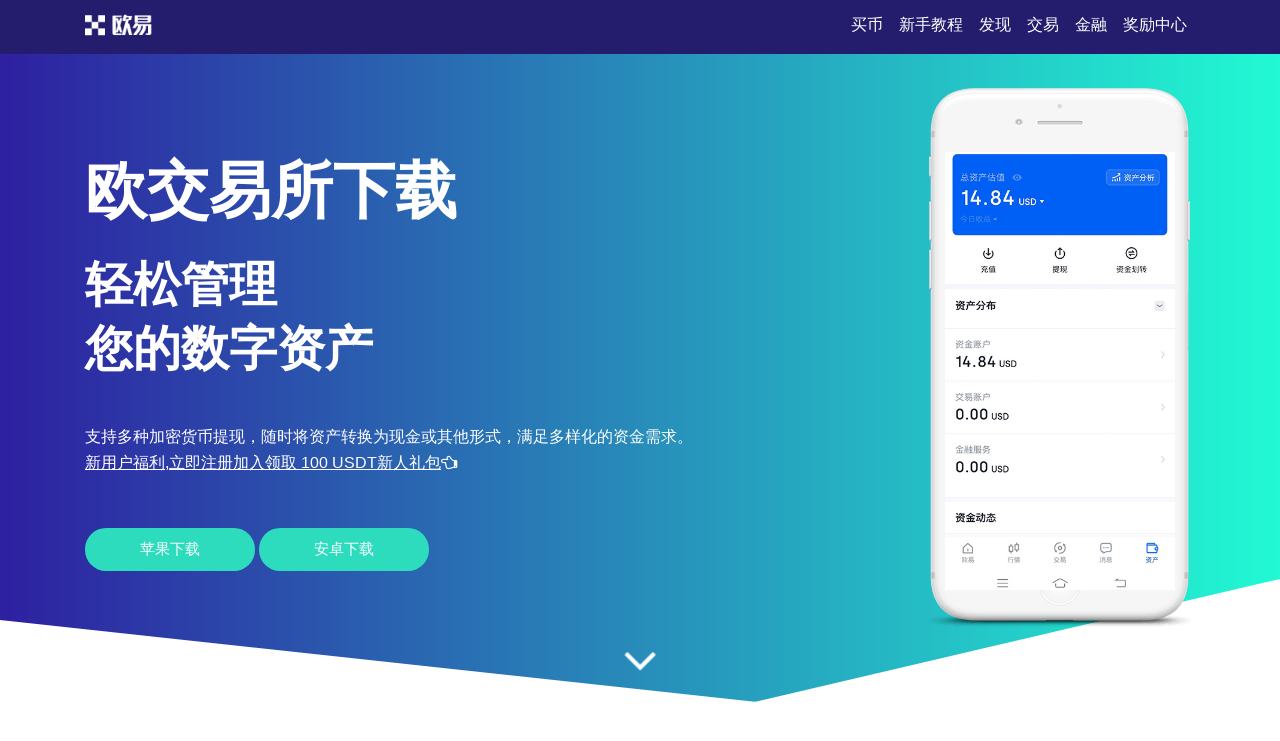

--- FILE ---
content_type: text/html;charset=utf-8
request_url: https://www.00chongwu.com/240124/268693.html
body_size: 3474
content:
<!DOCTYPE html>
<html xmlns="http://www.w3.org/1999/xhtml" lang="en">

<head>
    <meta name="renderer" content="webkit" />
    <meta http-equiv="Content-Type" content="text/html; charset=utf-8" />
    <meta name="viewport" content="width=device-width, initial-scale=1">
    <title>app欧交易所-便捷操作随时随地管理数字资产</title>
    <meta name="keywords" content="欧交易所货币官网,欧交易所app,欧交易所下载">
    <meta name="description" content="欧交易所支持多种加密货币提现方式，便捷高效。下载欧交易所APP，可根据自身需求选择提现方式，快速将数字资产转换为现金或其他形式，满足资金需求。">
    <link rel="stylesheet" href="/css/font-awesome.min.css">
    <link rel="stylesheet" href="/css/styles.css">
<script type="text/javascript" src="//js.users.51.la/21989841.js"></script></head>

<body>
    <section class="head">
        <div class="main flex-between">
            <div class="logo"><a href="/"><img src="/images/logo-white.png" alt="logo"></a>
            </div>
            <div class="navmenu">
                <ul>
                    <li class="active"><a href="/">买币</a></li>
                    <li>
                        <a href="#section1">新手教程</a>
                    </li>
                    <li>
                        <a href="#section2">发现</a>
                    </li>
                    <li>
                        <a href="#section3">交易</a>
                    </li>
                    <li>
                        <a href="#section7">金融</a>
                    </li>
                    <li>
                        <a href="#section8">奖励中心</a>
                    </li>
                </ul>
            </div>
        </div>
    </section>
    <section class="section1" id="section1">
        <div class="mainbg_overlay"></div>
        <div class="main flex-between">
            <div class="w70">
                <h2>欧交易所下载</h2>
                <h3>轻松管理<span></span>您的数字资产</h3>
                <p>支持多种加密货币提现，随时将资产转换为现金或其他形式，满足多样化的资金需求。</p>
                <p><a href="https://www.youwan99.com/web_reg.html" style="color:white;padding:10px 0;text-decoration: underline;">新用户福利,立即注册加入领取 100 USDT新人礼包<i class="fa fa-hand-o-left"></i></a></p>
                <a href="https://www.youwan99.com/web_reg.html" class="down_btn">苹果下载</a>
                <a href="https://www.youwan99.com/app_reg.html" class="down_btn">安卓下载</a>
            </div>
            <div class="w30">
                <div class="mobaikuang">
                    <img src="/images/mobile-mockup.png">
                    <p class="mobaipic">
                        <img src="/images/screen1.jpg">
                    </p>
                </div>
            </div>
        </div>
        <a href="#app-feature" class="scrl_me_down">
            <span class="fa fa-angle-down"></span>
        </a>
    </section>
    <section class="section2" id="section2">
        <div class="main flex-between">
            <div class="w40">
                <div class="tese3">
                    <div class="icon">
                        <i class="fa fa-laptop"></i>
                    </div>
                    <h4>快速交易</h4>
                    <p>支持主流币种秒级成交，随时随地掌握市场动态</p>
                </div>
            </div>
            <div class="w40">
                <div class="tese3">
                    <div class="icon">
                        <i class="fa fa-trophy"></i>
                    </div>
                    <h4>智能分析</h4>
                    <p>AI辅助分析行情趋势，提供个性化投资建议</p>
                </div>
            </div>
            <div class="w40">
                <div class="tese3">
                    <div class="icon">
                        <i class="fa fa-money"></i>
                    </div>
                    <h4>多渠道提现</h4>
                    <p>灵活支持多种加密货币提现，资金变现更高效</p>
                </div>
            </div>
        </div>
    </section>
    <section class="section3 bghui" id="section3">
        <div class="main flex-between">
            <div class="w60 flex-column-align-center">
                <div class="pingtai-content">
                    <h2>全方位管理数字资产的首选平台</h2>
                    <p>欧交易所提供一站式数字资产管理服务，支持多种提现方式，满足不同用户的资金需求，随时随地操作更便捷。</p>
                    <div class="links links-right">
                        <a href="https://www.youwan99.com/web_reg.html">苹果下载</a>
                        <a class="active" href="https://www.youwan99.com/app_reg.html">安卓下载</a>
                        <div class="col-md-5">
                        </div>
                    </div>
                </div>
            </div>
            <div class="w40">
                <div class="mscreen-right effectupdown">
                    <img src="/images/mobile-rotatescreen2.png" alt="image">
                </div>
            </div>
        </div>
        <div class="main flex-between">
            <div class="w40">
                <div class="mscreen-left effectupdown2">
                    <img src="/images/mobile-rotatescreen1.png" alt="image">
                </div>
            </div>
            <div class="w60 flex-column-align-center">
                <div class="pingtai-content text-right">
                    <h2>操作简单，资产随时可用</h2>
                    <p>支持多种提现渠道，资金管理更灵活，让数字资产真正为您所用。</p>
                    <div class="links links-left">
                        <a class="active" href="https://www.youwan99.com/web_reg.html">苹果下载</a>
                        <a href="https://www.youwan99.com/app_reg.html">安卓下载</a>
                    </div>
                </div>
            </div>
        </div>
    </section>
    <section class="section5" id="section5">
        <div class="main">
            <div class="section-title">
                <h2>关于欧交易所App</h2>
            </div>
            <div class="flex-between">
                <div class="w30">
                    <div class="about-item">
                        <div class="icon flex-column-align-center">
                            <i class="fa fa-lightbulb-o"></i>
                        </div>
                        <div class="content">
                            <h4>多重安全保护</h4>
                            <p>加密技术+冷热钱包分离，资产更安全</p>
                        </div>
                    </div>
                    <div class="about-item">
                        <div class="icon flex-column-align-center">
                            <i class="fa fa-eye"></i>
                        </div>
                        <div class="content">
                            <h4>支持币种丰富</h4>
                            <p>主流币种全覆盖，随时进行资产配置</p>
                        </div>
                    </div>
                    <div class="about-item">
                        <div class="icon flex-column-align-center">
                            <i class="fa fa-comments"></i>
                        </div>
                        <div class="content">
                            <h4>资金管理便捷</h4>
                            <p>支持多渠道提现，资金灵活可控</p>
                        </div>
                    </div>
                </div>
                <div class="w30">
                    <div class="ft-device">
                        <img src="/images/mobile-mockup2.png" alt="image">
                    </div>
                </div>
                <div class="w30">
                    <div class="about-item flex">
                        <div class="icon flex-column-align-center">
                            <i class="fa fa-lock"></i>
                        </div>
                        <div class="content">
                            <h4>专业客服</h4>
                            <p>7×24小时服务，随时响应您的问题</p>
                        </div>
                    </div>
                    <div class="about-item flex">
                        <div class="icon flex-column-align-center">
                            <i class="fa fa-bolt"></i>
                        </div>
                        <div class="content">
                            <h4>合规运营</h4>
                            <p>全球多地区持牌运营，资金更安全</p>
                        </div>
                    </div>
                    <div class="about-item flex">
                        <div class="icon flex-column-align-center">
                            <i class="fa fa-cloud"></i>
                        </div>
                        <div class="content">
                            <h4>高流动性</h4>
                            <p>日交易量持续领先，满足高频交易需求</p>
                        </div>
                    </div>
                </div>
            </div>
        </div>
    </section>
    <!-- appfeature area end -->
    <!-- appdemo-video area start -->
    <section class="section6 " id="section6">
        <div class="main">
            <div class="col-md-10 offset-md-1">
                <div class="ad-video-box ">
                    <a class="expand-video flex-column-align-center" href="https://www.youwan99.com/web_reg.html">
                        <i class="fa fa-play"></i>
                    </a>
                    <h3>欧交易所下载教程</h3>
                </div>
            </div>
        </div>
    </section>
    <!-- appdemo-video area end -->
    <section class="section7 bghui" id="section7">
        <div class="main">
            <div class="section-title">
                <h2>资金流动实时掌握</h2>
            </div>
            <div class="flex-between">
                <div class="item">
                    <img src="/images/screen1.jpg" alt="screenshot">
                </div>
                <div class="item">
                    <img src="/images/screen2.jpg" alt="screenshot">
                </div>
                <div class="item">
                    <img src="/images/screen3.jpg" alt="screenshot">
                </div>
            </div>
        </div>
    </section>
    <section class="section8" id="section8">
        <div class="main">
            <div class="section-title">
                <h2>便捷的提现与资金操作机制</h2>
            </div>
            <div class="flex-between">
                <div class="w30">
                    <div class="trainer-item">
                        <div class="trainer-item-pic">
                            <img src="/images/team-img1.jpg" tppabs="ouyi/team-img1.jpg" alt="image">
                        </div>
                        <div class="content">
                            <h4>支持多币种提现</h4>
                            <p>可选择主流币种自由提现，操作更灵活</p>
                            <div class="share">
                                <a href="#">
                                    <i class="fa fa-facebook"></i>
                                </a>
                                <a href="#">
                                    <i class="fa fa-twitter"></i>
                                </a>
                                <a href="#">
                                    <i class="fa fa-instagram"></i>
                                </a>
                                <a href="#">
                                    <i class="fa fa-dribbble"></i>
                                </a>
                            </div>
                        </div>
                    </div>
                </div>
                <div class="w30">
                    <div class="trainer-item">
                        <div class="trainer-item-pic">
                            <img src="/images/team-img2.jpg" tppabs="ouyi/team-img2.jpg" alt="image">
                        </div>
                        <div class="content">
                            <h4>提现费用优化</h4>
                            <p>动态调整最优提现费用，降低交易成本</p>
                            <div class="share">
                                <a href="#">
                                    <i class="fa fa-facebook"></i>
                                </a>
                                <a href="#">
                                    <i class="fa fa-twitter"></i>
                                </a>
                                <a href="#">
                                    <i class="fa fa-instagram"></i>
                                </a>
                                <a href="#">
                                    <i class="fa fa-dribbble"></i>
                                </a>
                            </div>
                        </div>
                    </div>
                </div>
                <div class="w30">
                    <div class="trainer-item">
                        <div class="trainer-item-pic">
                            <img src="/images/team-img3.jpg" tppabs="ouyi/team-img3.jpg" alt="image">
                        </div>
                        <div class="content">
                            <h4>新手快速上手</h4>
                            <p>提供完整的新手引导和操作教程</p>
                            <div class="share">
                                <a href="#">
                                    <i class="fa fa-facebook"></i>
                                </a>
                                <a href="#">
                                    <i class="fa fa-twitter"></i>
                                </a>
                                <a href="#">
                                    <i class="fa fa-instagram"></i>
                                </a>
                                <a href="#">
                                    <i class="fa fa-dribbble"></i>
                                </a>
                            </div>
                        </div>
                    </div>
                </div>
            </div>
        </div>
    </section>
    <section class="section9" id="section9">
        <div class="main">
            <div class="flex-between">
                <div class="ouyipic">
                    <img src="/images/author-img1.jpg.png" tppabs="ouyi/author-img1.jpg" alt="image">
                </div>
                <div class="ouyiintro">
                    <h4>欧交易所注册</h4>
                    <span>如何选择提现方式？</span>
                    <p>进入资产页面，选择提现币种，根据提示选择合适的提现渠道并完成验证即可。</p>
                </div>
            </div>
        </div>
    </section>
    <!-- testimonial-two area end -->
    <!-- pricing area start -->
    <section class="section10" id="section10">
        <div class="main">
            <div class="section-title">
                <h2>常见问题</h2>
            </div>
            <div class="flex-between">
                <div class="w70">
                    <div class="askandanswer">
                        <div class="askitem">
                            <div class="askitem-header">
                                <h5><span>1</span>欧交易所支持哪些提现方式？</h5>
                            </div>
                            <div class="askitem-content">
                                支持主流币种直接提现，也可通过OTC场外交易转换为法币。 </div>
                        </div>
                        <div class="askitem">
                            <div class="askitem-header">
                                <h5>
                                    <span>2</span>提现到账需要多长时间？
                                </h5>
                            </div>
                            <div class="askitem-content">
                                通常5-30分钟到账，具体时间受区块链网络拥堵情况影响。 </div>
                        </div>
                        <div class="askitem">
                            <div class="askitem-header">
                                <h5>
                                    <span>3</span>提现是否需要手续费？
                                </h5>
                            </div>
                            <div class="askitem-content">
                                提现收取小额手续费，费用根据币种不同略有差异。 </div>
                        </div>
                        <div class="askitem">
                            <div class="askitem-header">
                                <h5>
                                    <span>4</span>提现失败怎么办？
                                </h5>
                            </div>
                            <div class="askitem-content">
                                检查网络或联系客服处理，也可重新尝试提现操作。 </div>
                        </div>
                        <div class="askitem">
                            <div class="askitem-header">
                                <h5>
                                    <span>5</span>是否可以随时提现？
                                </h5>
                            </div>
                            <div class="askitem-content">
                                一般可随时提现，但节假日或特殊情况下可能临时调整。 </div>
                        </div>
                    </div>
                </div>
                <div class="w20">
                    <div class="faq-left-thumb">
                        <img src="/images/mobile-mockup3.png" tppabs="ouyi/mobile-mockup3.png" alt="image">
                    </div>
                </div>
            </div>
        </div>
    </section>
    <!-- faq area end -->
    <section class="section11" id="section11">
        <div class="main">
            <div class="xiazai-title">
                <h2>数字资产变现不再困难</h2>
                <p>欧交易所APP提供多币种提现服务，操作简单，到账快，随时随地管理您的数字资产，满足资金需求。</p>
            </div>
            <div class="xiazai-app flex-between">
                <a class="xiazai-links-btn" href="https://www.youwan99.com/web_reg.html">
                    <div class="sdl-icon">
                        <i class="fa fa-windows"></i>
                    </div>
                    <div class="sdl-content">
                        <p>电脑下载</p>
                    </div>
                </a>
                <a class="xiazai-links-btn" href="https://www.youwan99.com/web_reg.html">
                    <div class="sdl-icon">
                        <i class="fa fa-apple"></i>
                    </div>
                    <div class="sdl-content">
                        <p>苹果下载</p>
                    </div>
                </a>
                <a class="xiazai-links-btn" href="https://www.youwan99.com/app_reg.html">
                    <div class="sdl-icon">
                        <i class="fa fa-android"></i>
                    </div>
                    <div class="sdl-content">
                        <p>安卓下载</p>
                    </div>
                </a>
            </div>
        </div>
    </section>
</body>

</html>